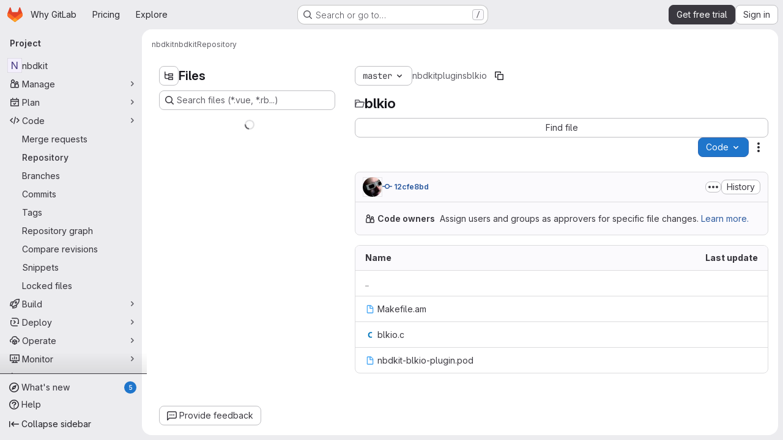

--- FILE ---
content_type: text/javascript
request_url: https://gitlab.com/assets/webpack/runtime.b0f16b31.bundle.js
body_size: 11674
content:
!function(e){function a(a){for(var l,b,o=a[0],r=a[1],s=a[2],h=a[3]||[],n=0,p=[];n<o.length;n++)b=o[n],Object.prototype.hasOwnProperty.call(d,b)&&d[b]&&p.push(d[b][0]),d[b]=0;for(l in r)Object.prototype.hasOwnProperty.call(r,l)&&(e[l]=r[l]);for(i&&i(a),t.push.apply(t,h);p.length;)p.shift()();return f.push.apply(f,s||[]),c()}function c(){for(var e,a=0;a<f.length;a++){for(var c=f[a],l=!0,r=1;r<c.length;r++){var s=c[r];0!==d[s]&&(l=!1)}l&&(f.splice(a--,1),e=o(o.s=c[0]))}return 0===f.length&&(t.forEach((function(e){if(void 0===d[e]){d[e]=null;var a=document.createElement("link");o.nc&&a.setAttribute("nonce",o.nc),a.rel="prefetch",a.as="script",a.href=b(e),document.head.appendChild(a)}})),t.length=0),e}var l={},d={runtime:0},f=[],t=[];function b(e){return o.p+""+({"vendors-initGFMInput":"vendors-initGFMInput",initGFMInput:"initGFMInput",gfm_json_table:"gfm_json_table",katex:"katex","vendors-initInviteMembersModal":"vendors-initInviteMembersModal","commons-initInviteMembersModal-pages.groups.group_members-pages.projects.get_started.show-pages.proj-4f5ff92d":"commons-initInviteMembersModal-pages.groups.group_members-pages.projects.get_started.show-pages.proj-4f5ff92d",initInviteMembersModal:"initInviteMembersModal",IssuablePopoverBundle:"IssuablePopoverBundle",echarts:"echarts",glql:"glql",hello:"hello","hl-abnf":"hl-abnf","hl-accesslog":"hl-accesslog","hl-actionscript":"hl-actionscript","hl-ada":"hl-ada","hl-angelscript":"hl-angelscript","hl-apache":"hl-apache","hl-applescript":"hl-applescript","hl-arcade":"hl-arcade","hl-arduino":"hl-arduino","hl-armasm":"hl-armasm","hl-asciidoc":"hl-asciidoc","hl-aspectj":"hl-aspectj","hl-autohotkey":"hl-autohotkey","hl-autoit":"hl-autoit","hl-avrasm":"hl-avrasm","hl-awk":"hl-awk","hl-axapta":"hl-axapta","hl-bash":"hl-bash","hl-basic":"hl-basic","hl-bnf":"hl-bnf","hl-brainfuck":"hl-brainfuck","hl-c":"hl-c","hl-cal":"hl-cal","hl-capnproto":"hl-capnproto","hl-ceylon":"hl-ceylon","hl-clean":"hl-clean","hl-clojure":"hl-clojure","hl-clojure-repl":"hl-clojure-repl","hl-cmake":"hl-cmake","hl-codeowners":"hl-codeowners","hl-coffeescript":"hl-coffeescript","hl-coq":"hl-coq","hl-cos":"hl-cos","hl-cpp":"hl-cpp","hl-crmsh":"hl-crmsh","hl-crystal":"hl-crystal","hl-csharp":"hl-csharp","hl-csp":"hl-csp","hl-css":"hl-css","hl-d":"hl-d","hl-dart":"hl-dart","hl-delphi":"hl-delphi","hl-diff":"hl-diff","hl-django":"hl-django","hl-dns":"hl-dns","hl-dockerfile":"hl-dockerfile","hl-dos":"hl-dos","hl-dsconfig":"hl-dsconfig","hl-dts":"hl-dts","hl-dust":"hl-dust","hl-ebnf":"hl-ebnf","hl-elixir":"hl-elixir","hl-elm":"hl-elm","hl-erb":"hl-erb","hl-erlang":"hl-erlang","hl-erlang-repl":"hl-erlang-repl","hl-excel":"hl-excel","hl-fix":"hl-fix","hl-flix":"hl-flix","hl-fortran":"hl-fortran","hl-fsharp":"hl-fsharp","hl-gams":"hl-gams","hl-gauss":"hl-gauss","hl-gcode":"hl-gcode","hl-gherkin":"hl-gherkin","hl-gleam":"hl-gleam","hl-glimmer":"hl-glimmer","hl-glsl":"hl-glsl","hl-go":"hl-go","hl-golo":"hl-golo","hl-gradle":"hl-gradle","hl-groovy":"hl-groovy","hl-haml":"hl-haml","hl-handlebars":"hl-handlebars","hl-haskell":"hl-haskell","hl-haxe":"hl-haxe","hl-hcl":"hl-hcl","hl-hsp":"hl-hsp","hl-http":"hl-http","hl-hy":"hl-hy","hl-inform7":"hl-inform7","hl-ini":"hl-ini","hl-irpf90":"hl-irpf90","hl-java":"hl-java","hl-javascript":"hl-javascript","hl-jboss-cli":"hl-jboss-cli","hl-json":"hl-json","hl-julia":"hl-julia","hl-julia-repl":"hl-julia-repl","hl-kotlin":"hl-kotlin","hl-lasso":"hl-lasso","hl-latex":"hl-latex","hl-ldif":"hl-ldif","hl-leaf":"hl-leaf","hl-less":"hl-less","hl-lisp":"hl-lisp","hl-livecodeserver":"hl-livecodeserver","hl-livescript":"hl-livescript","hl-llvm":"hl-llvm","hl-lsl":"hl-lsl","hl-lua":"hl-lua","hl-makefile":"hl-makefile","hl-markdown":"hl-markdown","hl-matlab":"hl-matlab","hl-mel":"hl-mel","hl-mercury":"hl-mercury","hl-mipsasm":"hl-mipsasm","hl-mizar":"hl-mizar","hl-mojolicious":"hl-mojolicious","hl-monkey":"hl-monkey","hl-moonscript":"hl-moonscript","hl-n1ql":"hl-n1ql","hl-nestedtext":"hl-nestedtext","hl-nginx":"hl-nginx","hl-nim":"hl-nim","hl-nix":"hl-nix","hl-node-repl":"hl-node-repl","hl-nsis":"hl-nsis","hl-objectivec":"hl-objectivec","hl-ocaml":"hl-ocaml","hl-openscad":"hl-openscad","hl-oxygene":"hl-oxygene","hl-parser3":"hl-parser3","hl-perl":"hl-perl","hl-pf":"hl-pf","hl-pgsql":"hl-pgsql","hl-php":"hl-php","hl-php-template":"hl-php-template","hl-plaintext":"hl-plaintext","hl-pony":"hl-pony","hl-powershell":"hl-powershell","hl-processing":"hl-processing","hl-profile":"hl-profile","hl-prolog":"hl-prolog","hl-properties":"hl-properties","hl-protobuf":"hl-protobuf","hl-puppet":"hl-puppet","hl-purebasic":"hl-purebasic","hl-python":"hl-python","hl-python-repl":"hl-python-repl","hl-q":"hl-q","hl-qml":"hl-qml","hl-r":"hl-r","hl-reasonml":"hl-reasonml","hl-rib":"hl-rib","hl-roboconf":"hl-roboconf","hl-routeros":"hl-routeros","hl-rsl":"hl-rsl","hl-ruby":"hl-ruby","hl-ruleslanguage":"hl-ruleslanguage","hl-rust":"hl-rust","hl-sas":"hl-sas","hl-scala":"hl-scala","hl-scheme":"hl-scheme","hl-scilab":"hl-scilab","hl-scss":"hl-scss","hl-shell":"hl-shell","hl-smali":"hl-smali","hl-smalltalk":"hl-smalltalk","hl-sml":"hl-sml","hl-sql":"hl-sql","hl-stan":"hl-stan","hl-stata":"hl-stata","hl-step21":"hl-step21","hl-stylus":"hl-stylus","hl-subunit":"hl-subunit","hl-svelte":"hl-svelte","hl-swift":"hl-swift","hl-taggerscript":"hl-taggerscript","hl-tap":"hl-tap","hl-tcl":"hl-tcl","hl-thrift":"hl-thrift","hl-tp":"hl-tp","hl-twig":"hl-twig","hl-typescript":"hl-typescript","hl-vala":"hl-vala","hl-vbnet":"hl-vbnet","hl-vbscript":"hl-vbscript","hl-vbscript-html":"hl-vbscript-html","hl-verilog":"hl-verilog","hl-veryl":"hl-veryl","hl-vhdl":"hl-vhdl","hl-vim":"hl-vim","hl-wasm":"hl-wasm","hl-wren":"hl-wren","hl-x86asm":"hl-x86asm","hl-xl":"hl-xl","hl-xml":"hl-xml","hl-xquery":"hl-xquery","hl-yaml":"hl-yaml","hl-zephir":"hl-zephir",initInviteMembersTrigger:"initInviteMembersTrigger",prosemirror:"prosemirror","vendors-content_editor-gfm_copy_extra":"vendors-content_editor-gfm_copy_extra","vendors-gfm_copy_extra":"vendors-gfm_copy_extra",gfm_copy_extra:"gfm_copy_extra",shortcutsBundle:"shortcutsBundle","vendors-hl-1c":"vendors-hl-1c","vendors-hl-gml":"vendors-hl-gml","vendors-hl-isbl":"vendors-hl-isbl","vendors-hl-mathematica":"vendors-hl-mathematica","vendors-hl-maxima":"vendors-hl-maxima","vendors-hl-sqf":"vendors-hl-sqf","vendors-indexed_db_persistent_storage":"vendors-indexed_db_persistent_storage",indexed_db_persistent_storage:"indexed_db_persistent_storage","vendors-openapi":"vendors-openapi",statusModalBundle:"statusModalBundle",global_search_modal:"global_search_modal",organization_switcher:"organization_switcher","vendors-whatsNewApp":"vendors-whatsNewApp",whatsNewApp:"whatsNewApp",search_settings:"search_settings",init_qrtly_reconciliation_alert:"init_qrtly_reconciliation_alert",IntegrationSectionAppleAppStore:"IntegrationSectionAppleAppStore",IntegrationSectionGoogleArtifactManagement:"IntegrationSectionGoogleArtifactManagement",IntegrationSectionGoogleCloudIAM:"IntegrationSectionGoogleCloudIAM",IntegrationSectionGooglePlay:"IntegrationSectionGooglePlay","commons-IntegrationSectionAmazonQ-pages.admin.ai.amazon_q_settings":"commons-IntegrationSectionAmazonQ-pages.admin.ai.amazon_q_settings",IntegrationSectionAmazonQ:"IntegrationSectionAmazonQ",integrationSectionConfiguration:"integrationSectionConfiguration",integrationSectionConnection:"integrationSectionConnection",integrationSectionJiraIssues:"integrationSectionJiraIssues",integrationSectionJiraTrigger:"integrationSectionJiraTrigger",integrationSectionJiraVerification:"integrationSectionJiraVerification",integrationSectionTrigger:"integrationSectionTrigger",content_editor:"content_editor","commons-amazonQGroupSettings-pages.admin.application_settings-pages.admin.application_settings.analy-f40e6c8c":"commons-amazonQGroupSettings-pages.admin.application_settings-pages.admin.application_settings.analy-f40e6c8c",amazonQGroupSettings:"amazonQGroupSettings","commons-initHandRaiseLeadModal-pages.gitlab_subscriptions.trials.duo_enterprise.new-pages.gitlab_sub-217ab672":"commons-initHandRaiseLeadModal-pages.gitlab_subscriptions.trials.duo_enterprise.new-pages.gitlab_sub-217ab672",initHandRaiseLeadModal:"initHandRaiseLeadModal",initHandRaiseLeadButton:"initHandRaiseLeadButton","commons-mountGroupApprovalSettings-pages.groups.security.compliance_dashboards-pages.groups.security-9827df60":"commons-mountGroupApprovalSettings-pages.groups.security.compliance_dashboards-pages.groups.security-9827df60","commons-mountGroupApprovalSettings-pages.groups.security.policies.index-pages.projects.security.poli-ee0eefe2":"commons-mountGroupApprovalSettings-pages.groups.security.policies.index-pages.projects.security.poli-ee0eefe2",mountGroupApprovalSettings:"mountGroupApprovalSettings",mergeChecksApp:"mergeChecksApp",harbor_registry_components:"harbor_registry_components",comment_temperature:"comment_temperature",container_registry_components:"container_registry_components",uq_seats:"uq_seats",uq_storage_namespace:"uq_storage_namespace",uq_pages:"uq_pages",uq_transfer_group:"uq_transfer_group",uq_pipelines:"uq_pipelines",uq_import:"uq_import",bootstrapModal:"bootstrapModal",sketch_viewer:"sketch_viewer",openapi_viewer:"openapi_viewer",notebook_viewer:"notebook_viewer",csv_viewer:"csv_viewer",pdf_viewer:"pdf_viewer","vendors-stl_viewer":"vendors-stl_viewer",stl_viewer:"stl_viewer",monaco:"monaco",SourceEditor:"SourceEditor",userCallOut:"userCallOut",activitiesList:"activitiesList","commons-pages.projects.blob.show-pages.projects.tree.show-treeList":"commons-pages.projects.blob.show-pages.projects.tree.show-treeList",treeList:"treeList",uq_storage_project:"uq_storage_project",uq_transfer_project:"uq_transfer_project","commons-pages.projects.logs.index-pages.projects.metrics.index-pages.projects.metrics.show-pages.pro-286e7602":"commons-pages.projects.logs.index-pages.projects.metrics.index-pages.projects.metrics.show-pages.pro-286e7602",uq_observability:"uq_observability",policy_yaml_editor:"policy_yaml_editor",integrationJiraAuthFields:"integrationJiraAuthFields",linked_pipelines_column:"linked_pipelines_column"}[e]||e)+"."+{29616219:"23f7b4ca",31744795:"5a29f4db",35436883:"2af358a9",64162801:"37bbc7a2",86279238:"45f28246",91310091:"5d71c877","2a904eb2":"0520027f","vendors-initGFMInput":"0d437327",d44db2dd:"45192995",initGFMInput:"9d0e6b3f","3a7e5ed7":"ce54fbf1","77a00e0c":"440d7e7d",e440161e:"913cdc59","48a3a104":"8cb4f5d6","7e2a4d8e":"25284912",fcb3aba9:"c2cf6361","814f5a10":"80e03d55","33ef999c":"ca704c8d",gfm_json_table:"d8d521f8","83c2c641":"85bf980b",katex:"cc749dcd","9887dd63":"988d142e","vendors-initInviteMembersModal":"d04a0917","commons-initInviteMembersModal-pages.groups.group_members-pages.projects.get_started.show-pages.proj-4f5ff92d":"a7338e7e",initInviteMembersModal:"5d42db01",IssuablePopoverBundle:"3726d9e4",a1605f19:"086e34a4",a75f2f7f:"efb55c45",b9f7bc52:"82611426",cc173918:"bf939a8b",echarts:"93cd69ab","79ecd26d":"b6b93ae2","3c9c3d7b":"ad14250d","40400d04":"e3f257c7",glql:"bd1f2e5a",hello:"df204cbc","hl-abnf":"c443bbcf","hl-accesslog":"7747132f","hl-actionscript":"cec99f0a","hl-ada":"f8f71dfd","hl-angelscript":"bcdde575","hl-apache":"de264074","hl-applescript":"f118fac1","hl-arcade":"8638e084","hl-arduino":"23878d4a","hl-armasm":"23361e19","hl-asciidoc":"273e3bdc","hl-aspectj":"1711c6da","hl-autohotkey":"956c93bf","hl-autoit":"45226f8c","hl-avrasm":"9e8f2a4b","hl-awk":"81596dc8","hl-axapta":"3fadb7c4","hl-bash":"d5c49110","hl-basic":"dfe91189","hl-bnf":"f796e364","hl-brainfuck":"da8e9056","hl-c":"a493d9e0","hl-cal":"0a8d55d9","hl-capnproto":"33e7dbff","hl-ceylon":"2cbbfc10","hl-clean":"b423f9f8","hl-clojure":"cc590072","hl-clojure-repl":"a672f407","hl-cmake":"de311603","hl-codeowners":"1856ac7a","hl-coffeescript":"3ea101b2","hl-coq":"f7a53c44","hl-cos":"41cde4fa","hl-cpp":"c7bc3463","hl-crmsh":"540e557b","hl-crystal":"232262d9","hl-csharp":"44d9ea68","hl-csp":"651ef292","hl-css":"9e0b37e8","hl-d":"0dab9495","hl-dart":"9860c431","hl-delphi":"a2ada97f","hl-diff":"e2ec12f2","hl-django":"86b8b3f5","hl-dns":"4e8b378e","hl-dockerfile":"b64cdcb2","hl-dos":"3daf2363","hl-dsconfig":"59427a81","hl-dts":"989de25e","hl-dust":"d20985bd","hl-ebnf":"5ae2f145","hl-elixir":"8f64e6bf","hl-elm":"02bce240","hl-erb":"d084cb3e","hl-erlang":"ae02f601","hl-erlang-repl":"76e6d485","hl-excel":"ea79c241","hl-fix":"711d4936","hl-flix":"ea8ab69b","hl-fortran":"923a1f86","hl-fsharp":"898fb084","hl-gams":"b839e1f2","hl-gauss":"1c32c040","hl-gcode":"79d1ea15","hl-gherkin":"003c4250","hl-gleam":"f4cd2c23","hl-glimmer":"2f4d8248","hl-glsl":"348f806e","hl-go":"62b4bd8b","hl-golo":"4b2ff78f","hl-gradle":"aa5d52f0","hl-groovy":"0ed5414c","hl-haml":"6a0fef47","hl-handlebars":"a3f305cb","hl-haskell":"6c845c65","hl-haxe":"449d4047","hl-hcl":"6627eb95","hl-hsp":"61c077d1","hl-http":"2397333d","hl-hy":"562dbe06","hl-inform7":"0c1d418f","hl-ini":"484eab4f","hl-irpf90":"4737c151","hl-java":"9233eca8","hl-javascript":"544b3cce","hl-jboss-cli":"23f47c37","hl-json":"844556fd","hl-julia":"4db3dc6c","hl-julia-repl":"83667155","hl-kotlin":"106ae1ff","hl-lasso":"043cf978","hl-latex":"7c5720c2","hl-ldif":"11dc7f7e","hl-leaf":"63c5067d","hl-less":"ff1bac70","hl-lisp":"45e9e3f3","hl-livecodeserver":"61a72b6a","hl-livescript":"eca8a1a9","hl-llvm":"924f72c7","hl-lsl":"b0a23de0","hl-lua":"c8999026","hl-makefile":"c0a7bf8a","hl-markdown":"382a0c92","hl-matlab":"a16d3fd6","hl-mel":"261836f0","hl-mercury":"81259df3","hl-mipsasm":"a385ea1a","hl-mizar":"9e785866","hl-mojolicious":"6c15b32c","hl-monkey":"9b068e55","hl-moonscript":"28e8b36c","hl-n1ql":"d2516cc2","hl-nestedtext":"da5660d1","hl-nginx":"15426f17","hl-nim":"0d01d4a3","hl-nix":"55701ebc","hl-node-repl":"459dee94","hl-nsis":"c9f7c4b6","hl-objectivec":"86d18f7a","hl-ocaml":"445bbc3e","hl-openscad":"fe49496f","hl-oxygene":"f8d6db9d","hl-parser3":"eb2f2639","hl-perl":"0d1789da","hl-pf":"78982d98","hl-pgsql":"909ace9d","hl-php":"efa9ee35","hl-php-template":"621e1541","hl-plaintext":"2c8c849a","hl-pony":"e8f5df8c","hl-powershell":"49b22db8","hl-processing":"164078aa","hl-profile":"e2f99679","hl-prolog":"c6de0875","hl-properties":"207ea07f","hl-protobuf":"496ce486","hl-puppet":"bab0e155","hl-purebasic":"450ff30f","hl-python":"c0e6917c","hl-python-repl":"ac9aed37","hl-q":"74af01c9","hl-qml":"798a5cf6","hl-r":"4674ed6b","hl-reasonml":"04d467f7","hl-rib":"5f7c626b","hl-roboconf":"0a91ee3d","hl-routeros":"281854d1","hl-rsl":"771adf59","hl-ruby":"675cceb6","hl-ruleslanguage":"d6456dba","hl-rust":"63776894","hl-sas":"4aaa7c77","hl-scala":"541e7018","hl-scheme":"aae3772b","hl-scilab":"46f3dcbc","hl-scss":"896cc5d3","hl-shell":"aa3ed802","hl-smali":"37e23f20","hl-smalltalk":"eb0a911b","hl-sml":"8d4d8ba6","hl-sql":"8deec0ef","hl-stan":"23184fed","hl-stata":"8374221f","hl-step21":"af03bf55","hl-stylus":"9d14ed0a","hl-subunit":"e1206688","hl-svelte":"04f9ca4a","hl-swift":"96ceef6c","hl-taggerscript":"75d0386c","hl-tap":"b720e25d","hl-tcl":"4eb83ec8","hl-thrift":"7911c5e2","hl-tp":"2722e000","hl-twig":"67e843c8","hl-typescript":"01732b1c","hl-vala":"02bcfec4","hl-vbnet":"fca84ac2","hl-vbscript":"1770b5ba","hl-vbscript-html":"6482cbc3","hl-verilog":"537e5e89","hl-veryl":"8411ffad","hl-vhdl":"12fec559","hl-vim":"ef4aa204","hl-wasm":"66eaa729","hl-wren":"d7152fb5","hl-x86asm":"797b82a7","hl-xl":"824015f6","hl-xml":"b2f0e3a2","hl-xquery":"11252dac","hl-yaml":"0b37a85f","hl-zephir":"ada10db5",initInviteMembersTrigger:"350f99f5",prosemirror:"1da0b164","vendors-content_editor-gfm_copy_extra":"b0cfea89","vendors-gfm_copy_extra":"b7773055","540c13ba":"2c575b7d",gfm_copy_extra:"a08050a3",shortcutsBundle:"434fafc5","vendors-hl-1c":"300b1690","vendors-hl-gml":"661e8f9c","vendors-hl-isbl":"49a37a0f","vendors-hl-mathematica":"c84515bc","vendors-hl-maxima":"6206af5b","vendors-hl-sqf":"f1248b5b","vendors-indexed_db_persistent_storage":"6ad7b62e",indexed_db_persistent_storage:"92fc3ae2","85a2dfb8":"fa9d7e51",aac3fbb5:"8a25ec11",a4067b04:"da0a65f5","11bd8e1d":"39b8ed21","20df9200":"35b55b5c","2402d79b":"4be2d4c4","2ef913fd":"1b26f23c","54102c2e":"d8de7dca","8ea192f8":"7dc56189",e7eb59d9:"4936da30","9b7651e5":"591748c6",addd2df5:"4897dbcf","96da33ce":"7ef0cc2b",c539f40b:"d2f6c494","80502f68":"8a1ad565","884b0ba2":"969c03a3",dac76359:"65857291","87a9a392":"d0ac4e82",be5bc4b7:"81a69a14","8a1372db":"9f3f9f82","6ba03d48":"c324026d","7153653f":"605ffb8c",dedf586b:"beb79625","8d58b4c2":"634c1ce9","94f512fb":"74207266","20112fab":"c2fb60e4",e5c9767b:"ba0e705c",ef732328:"99f5cc09",b86d2bd8:"a6ad93ef",c5ae9c48:"66cff855",f2dec487:"834f710e","vendors-openapi":"f0ad11b5",statusModalBundle:"96d77140",d4d0482f:"61b031c1",global_search_modal:"b81389d5",eb7e09a9:"09e796e1",f57fe13f:"939cff45",organization_switcher:"80b9852f","34cb9316":"d9e1bb12","vendors-whatsNewApp":"746433c9",whatsNewApp:"9219e3f4","628f1e7f":"b0c2da2c","2b5e4ff1":"960729f3","7e48bf8e":"4700a729","02420f13":"185e6136","10f51f07":"91a5cbf9","1173d5ab":"9b2d7fff","14899c3b":"158ae278","198e5e7f":"f9ca33f9","2684cb98":"a45997e8","34e97d2c":"f118c789","65a38269":"2d99a094","7a62f419":"90c27251","9bf47adb":"5fa75899",b554823d:"d0dba2f9",f3eecb53:"950f2bd1","390f5c2a":"64568b83","49e4f8cd":"2227020f","5481e6cd":"a3b3fbca","7942269f":"effc52c4","7eff9f74":"b9f75b46",aa6a44a7:"d6b62524",b3dd8a44:"a87eac81",b3e94bcf:"fc1443f8",b3f92bd3:"5726146e",b5c7430f:"3f77bcc4",b7ea27c7:"5c7e5590",b8cdb24c:"3e442f9a",fa70a790:"5f652901",search_settings:"f9c16087","7f0a3905":"7ac2c7a0",a337ebbe:"e8a5d7ac","742cde7b":"29e13986",init_qrtly_reconciliation_alert:"e10a617e","76e2ec1c":"ba3b79d1","55d13a81":"c878c0cc","7b0bffb9":"7a693fab",e57cf787:"2af266ff",IntegrationSectionAppleAppStore:"373d5b30",IntegrationSectionGoogleArtifactManagement:"d1efea93",IntegrationSectionGoogleCloudIAM:"e084ef44",IntegrationSectionGooglePlay:"ae5f7feb","commons-IntegrationSectionAmazonQ-pages.admin.ai.amazon_q_settings":"fa714c5f",IntegrationSectionAmazonQ:"c107810d",integrationSectionConfiguration:"31a4520d",integrationSectionConnection:"c56a5770",integrationSectionJiraIssues:"9d00b0c2",integrationSectionJiraTrigger:"8bc48aba",integrationSectionJiraVerification:"e26a3bf1",integrationSectionTrigger:"10bedf2c","5ce0ada2":"178a1143","7aea9456":"0676df82",add14737:"c9fb507f",c93f8c5f:"e9c27bd2","0a757d8e":"ec78e4f7","0f654f69":"a8e1075f",cd02923b:"7d8335fc",fc9a567b:"38babf09",af4b77b8:"0b144717","53ec2e4b":"c591b9e7","2358d68e":"24128a23",db16192b:"16aef311",content_editor:"945a8f11","1c9f4a2a":"3248e242","06771710":"3b705fde","5e8b5689":"60b15663","0ada3778":"39dea46b",a986863f:"53f99d24","62ac525f":"027f5160","9652bb9d":"49817355","3da8af0f":"d93e325e",b4cccee6:"6058aaa3","99dd730c":"fbeb7e59",e3410b23:"f3764277",df85bf66:"256e8add","6526bf9b":"f917c3c7",af50f4fc:"6396c359",e73ff2b2:"5361eccd",ea34d1fe:"3fde0cdc","9891e814":"4e69b029",bdb51642:"e2ca1127",e8bb7079:"bcdceb6f","8c9c2e0c":"9d4eddda",be6bfd58:"3cffd8a9","commons-amazonQGroupSettings-pages.admin.application_settings-pages.admin.application_settings.analy-f40e6c8c":"5cbc701f",amazonQGroupSettings:"f795c838","commons-initHandRaiseLeadModal-pages.gitlab_subscriptions.trials.duo_enterprise.new-pages.gitlab_sub-217ab672":"9766e495",initHandRaiseLeadModal:"c7d3b24a",initHandRaiseLeadButton:"bea36da4","0b2a36b0":"d6559ad4","5a0d743b":"bb410556","861d2f77":"b1375f38",a0f8c1b6:"6867b22c",a63793c5:"821e97cf",b8044acc:"774ecbb6",c14c36f6:"977ac681",c777a013:"ef2788a9",e3fb5bcf:"d588c848","29057c23":"bc607c4c",fb618b43:"26ecbaa2","33d9b1a6":"8e188695","6187eb65":"c49dd8a0","6f3199c1":"b2f21e15","commons-mountGroupApprovalSettings-pages.groups.security.compliance_dashboards-pages.groups.security-9827df60":"19ae6e81","commons-mountGroupApprovalSettings-pages.groups.security.policies.index-pages.projects.security.poli-ee0eefe2":"3147cc2e",mountGroupApprovalSettings:"9b6bbe81",mergeChecksApp:"8bad3a1f","2395fe8c":"d9c613a9","2f1ff757":"c8f017f5","544f5afa":"0fbcdde2","575010ea":"45d72822","5a703884":"71a1e9d3","72b40b39":"b5202846","872aa40d":"817e61da",cae28adc:"e3c73118",d600e7a0:"23a83ea3",db5a86c1:"95807dd0",harbor_registry_components:"ad66f007","07325b48":"caadd569","0e44004d":"848bcf76","127b1b18":"5b03489d","2233036f":"a8525c46","30ea75a9":"de46fc61","4e9d7468":"89455e46",c76e8ef7:"f858dc9b",e2c3e524:"1d9fb23d","4807da8a":"30dc574c","4ab31ea4":"2c84ed3c","4eebb01a":"cc7d04d3","50ef2d92":"f71af3e7","53f6c4f5":"d08c6a84","551e5dff":"00b0c938","5618f4ab":"18a3dc00","5e94bc28":"6ce935c8","66d3a831":"8b6856aa","73fb6dca":"90ce4bca","74c283c9":"bf0c60ef","78be724e":"8fbb4fab","880c7e0c":"53d45afc","8871170b":"f5710ffd","8e0e3835":"dbc8e890","946dee27":"59d58875",ad8ccca1:"3e90ca1d",c71db735:"fc719a39",comment_temperature:"4ca85b4b",d363cab1:"a9078683",da199292:"72ef6f26",dada9912:"5a9b5eb8",db2c2d3b:"b1742098",de27040d:"e0ad9812",e2dbf621:"915bf401",f40dd0b2:"447475dd","97d9336b":"a4b28a43","9955113e":"a4d82594","322e2593":"b98d9657","79fb2790":"af89d2a9","5c6b954d":"25a1e080","7acf0c13":"96ec85dd","8654dc79":"a66b4c07","98cbbbac":"7a19232b",d0a24e33:"0c6331af",db7b5241:"65191e42",f30b5995:"5d3b95d3",fabd0067:"2eb19830",e6dee43c:"53878cbe",container_registry_components:"a14d31f7","161446ae":"8b3ca44a",df0dd1cb:"9cdac080",uq_seats:"28128802",uq_storage_namespace:"179a3764",uq_pages:"c928b2ab",uq_transfer_group:"07ec0a04",uq_pipelines:"c4f7b836",uq_import:"4b043e2a",ca3cfd60:"a4e33c7f","8b7dfc09":"7c0be71b",bootstrapModal:"88e7769d","1da4db1e":"8f5a7c41",sketch_viewer:"144706b2","2b75fd92":"cd130528",openapi_viewer:"d1487de2","4e13a0cb":"f4abaf0c",notebook_viewer:"522dad13",csv_viewer:"03a8c132",pdf_viewer:"56235008","vendors-stl_viewer":"500d4b08",stl_viewer:"8f4dc6cc",monaco:"2f50fc5f","8522654a":"4328c81c",SourceEditor:"726111ce","306ecde7":"3dd397a8","15a9179e":"2d0f42bf","17aa5bdc":"1219b6c9","40727ae1":"21e7be79","0a5f304c":"cabdc6e0","4a3dfe20":"d52a1dd4","4a978242":"9aca00d7","4e74087c":"ff98a720","4ede1fe3":"624b3d93","598bd7a3":"ae4f5c77","59aecf48":"d73bb402","6f769883":"6945c6ff","7bd3f79c":"2a8cc620","7ad40e37":"190e8626","85c5b90e":"f31c3c4d",b6bac29f:"52433cf9",bbbb1528:"acf8ef22",ce78d168:"67913fc0",e2c1664f:"918fc9f3","6b7cf21a":"f8ab82f6",ed0ea3fb:"3af7cf7f","0f148229":"12ef05e9","19acffa0":"26030cdb","1aebc1fe":"8a10c47d","1b67d378":"d0e466b3","1d5ed03b":"b9d8b5c9","2205153c":"f2de9f4b","380e54b0":"a410813e","3a4ccffb":"f71565bf","3e168cf4":"770283c5","408ff9ea":"770136d6","44f7bf61":"d6af16e6","53677c75":"17eef5a2","57eb7530":"0a63bac5","591a5393":"78d354f1","599b4643":"b23ae2ff","5a0414d9":"900e36b8","5ada6f7d":"0dfd106a","5ba4bce9":"ce0dc44a","5d2c46a1":"78466a48","5de5fe2f":"5859d799","6048006a":"1af3d5ca","60d56dd2":"4787817c","6c3bfbd9":"4ddc2e79","6d371fad":"6e688c30","73afb1ac":"9f686a28","7b500cb8":"30641e2b","7b5ca621":"de16a6d2","7c92780a":"97a859e8","7c9def86":"a2d5f916","7cbbb7d6":"01c76eda","834e030b":"d765c006","84bb879a":"021d8079","858da367":"950fcab2","85df0ca2":"88e3991b","8c5ec16c":"63606a8c","8eafb91c":"6457d34f","90e5f3ec":"a118da6e","92aae2e9":"1f428d03","98ac488d":"0cd95411","98f5b8d3":"3de0cf6b","9930ac3a":"4a532f60",a15d9f15:"1ee000f8",a1ae222c:"4d55c1cc",a1ebccf8:"ca0656db",a250f41f:"6f2fdabc",a4650c1a:"639b36a2",a543074c:"8b371c68",a5df752b:"79b29b4a",a61155c6:"4e68f649",a85790fc:"a1f5ff13",ae000bfa:"b9ff8a7c",aed62c1f:"b1029ce3",b1221dba:"6b0fdf5e",b5a42a0d:"862c1947",b9f6125f:"bc5bfce0",bbb636b8:"e084bf09",bc62143f:"bdc4177f",c3ce5953:"c377c503",c4d04f11:"58b02d2b",cb5efdb8:"2f95ec95",d11393d9:"f92ae139",d1a0afc1:"beb1a363",d1ee3c8e:"71380d1b",d214688a:"97b6f5f3",d3b72bee:"5e171939",d5eaefc3:"3a0c2125",d7ad94f8:"5c9705f3",da566c94:"bc034355",dc7ba6c0:"7bee6b70",def2b392:"3fc5ba1e",df2d8946:"655889c0",e8e2b694:"465f8601",ebb15997:"389f75eb",ed01f065:"df3e46ed",ee6d82e4:"615c5a8a",f0e02e43:"c3578e57",fc8ab1d5:"455e7e6c",fde49a33:"088b6035","46a85d5d":"947236af","2876126e":"3cd64ea2","1f5b0d56":"56ddf31e","31aa5078":"efe0b032","2ad20979":"c60cf721",b7b74ff2:"0b40029b",c4601212:"8b4afb2a","24b41ef2":"56688e21","6200ade7":"74b99c69","393f27b4":"eebf75da",c321d83d:"8b8bcf86","6d04052d":"5e7d3907","7318efa6":"30c0415a",c3c28ffb:"36ac4504","455ed700":"541156f0","59f7c901":"161691e1","07147203":"3f3e6e0e","1c0087a0":"f50126e0","05ccf249":"0de0f128","137bdad5":"913f7527","1e603e4b":"1ad9435e","346047c2":"d7df8ecb","3bf9a484":"4231213f",ac190852:"6dd2bde2",ddfb7cf7:"844b31b1","4b389a3c":"874be734",e9e3c4ee:"eb622c14","843a8995":"01613d4f",e4424f9d:"c267bd8d","2bf6082b":"30fc2cdf","99163e73":"d26805d4","8bd2488a":"050ef0b8",userCallOut:"f49f2d90",a0700483:"eb1cfc35","588a1c7b":"fdced6c8","6d16700d":"da389681",cb024f01:"8fcb9b31","1e64aa2f":"ba081d15","1ebd7458":"c8612d53","9da34f7a":"c85caf80","06a73886":"9cab8e74",dcea6429:"c7652fe0",bbb176d5:"13dcfe15",d2d83503:"a21bcdd7","06f95171":"851ed7b3","180bb59c":"c13c51c8","3ea98960":"dd3d20c7","467359d4":"8ad0411d","35610df2":"dd1cf5f0","487feb40":"e1d53e20",b2d0ca28:"d6f6542a",d28b85e6:"d4f6863d","7291a161":"a9dd3643","2731a399":"b3d7605f","3fcad086":"cf55b489","78bcd780":"c63f2a1b","8871864e":"f4a7276e","9a5c42bd":"1bc8628c",acf023d3:"d6de219e",b2edd241:"e5706a51",e3dec1d7:"4d87ccc9",e9172de3:"e5a0cc25","369b09a9":"4fd40081",db61e43f:"e76d58fd","008a4ff1":"b7fb510c","115e71cd":"a0fedd77","1430fea6":"f23940e1","23acc74a":"ae508da0","348c2d07":"86414379","3a540355":"dfe132a7","49af35f2":"628e8473","5b10e9ea":"a7462884","66052d9e":"53d47910","75bf2059":"cbb324be","8d266561":"73304a5f",af7567e0:"ed70aec0",bb29a6ea:"c9419e13",da93d504:"ec8c78ec",ed11b960:"a334d605",f6a4356a:"d2eb5eb4","9c912544":"d1a8ba19",ce2c3f7c:"f442ed0c","797af42d":"e7155e09","7bb69614":"d4799d49","984fa3af":"69f57a94",e6111ae8:"7ae7b3e0","62a6574d":"f29e6db4","0d689308":"b2422150","6b4c6fc3":"5b8a29ec","6ef86693":"e4a9e856","30a6f5f3":"7df67331",a8036441:"ead1e4a3","3290286b":"a85b4138","3ffb3bc0":"5fec6668","612ae7c8":"e5d85c59",b8582676:"1e7557ce","5aaa5ba0":"d0be1096",f79ca675:"bf391439","60b36cb2":"2bd4b380","898df980":"7aa23800",d6a27a02:"1250da53","65ea1697":"cdf63e0d",activitiesList:"23f1f5dd","commons-pages.projects.blob.show-pages.projects.tree.show-treeList":"132ca57c",treeList:"c39f2f3d",uq_storage_project:"3727e0d5",uq_transfer_project:"f8ae389c","commons-pages.projects.logs.index-pages.projects.metrics.index-pages.projects.metrics.show-pages.pro-286e7602":"dc19e797",uq_observability:"5d28fc5a",f633d619:"9327b15b","79b414a8":"e717037a","706ad94e":"af382f46","07ffb96d":"f8f5cca4","0850b027":"82e17d29","13e4e243":"ff145029","200b6fc4":"34314ef3","3bbc8a06":"f3d8dd9b","4801b6e3":"99d1b1e5","4b04a47c":"50d491e8","4e2e1af0":"6958c909","58247df8":"42ce13d0","68be4335":"bb60404d","70546dbc":"daa17147","719a41f2":"617ea1fb","747db010":"e0f67c44",d48595b9:"e4f8ab60","7f655f7d":"1b8ab736","5350afc5":"57694576","6c80d8d1":"c410a7dc",e03bad74:"8379309d",ddd72d67:"014c3e24",c9e16d2f:"0d0cb745","9e454310":"a42e7e02",afbd123a:"e8f54cd9",b1a2ce17:"d69687ef",b3a96908:"1fc4b202",d4a1383f:"c9f4518c","08f316da":"f3c8cca1","1fcca76e":"7d3e0c73","4dd0116a":"ce4e0c15","8b2845ff":"b26e572f",d0b6f304:"a91e97a9",e2bf4757:"934c71d5",ec8010f2:"13d72b95","42442a4c":"61bf97a1","5d7ab425":"a8707ac5","63af2872":"61a6abab","6ff04952":"1ebd349c",b588fc29:"d2c19d25",c7a3ee61:"ffd7c012",cf8f6260:"3382c24f",e6a750dc:"cbbf7491",f3c0e38c:"4daf6807","02bb760c":"fb1f8cb8","4f1adaf8":"ae4383f9","662a5b68":"94f9da7e","2f0feb01":"c9d56527","9f735ade":"f2ef4223",policy_yaml_editor:"81b5f88f",d7d53060:"30492def",a973974e:"c73d0ca3","6156bbc8":"35188f03",be1286b9:"79797fba",dd37066b:"54558ddd","68d714fd":"c2e49bf9","1705ba09":"2c509d65","50eae410":"1dc3a2b0","328457da":"abd38be9","61ac2874":"f9453656","736abfbd":"7214fbad",b26f2b68:"0b277eb4","95a40a7d":"e23fa839","96cc156d":"3d50c93a","9bb3ca14":"56e58cdd","7d3e2c30":"d67cf3b3",a5d5f761:"fea102e0",bf7945ad:"07e17794",f35d0a3a:"35e97814",integrationJiraAuthFields:"b454367b","02722707":"dbf6e6cb",d529fead:"a46c54bf",b81a1eed:"8623b0e1","131bc49b":"5879464e",a6b73428:"0136eee5",cf459727:"66df4f24","7d6db2df":"f9a0052c","19ddb31d":"32ffba39","2e2465ba":"31110d62",aaadfdda:"d4877a02","710d4070":"b44950d0","41a87789":"2200ef4d","2d469187":"ced92bfd","755604cf":"8f55387f",ea7ea8c3:"58ef5d7f","395bf55b":"7828cf6f","5d133f41":"da870f0e","166ee608":"f0152a2f","8609726f":"430924a6","43fb7674":"629e5457","5b722480":"4f8ba00c","5d30e150":"06587b9d",ccefa815:"2f214020","4bbab649":"eb644e9a","983b2a5c":"5991de06","307bd284":"b140ab2c",f89b28d2:"cabe2640",linked_pipelines_column:"635221d8","7b1f5d8a":"bfe2a5cf","7fcbe93b":"6b36be5c","81cabc7f":"09fc3c60","93ea961c":"daa85f3f",a1145230:"bf3047c3",d013a116:"c41bf244",dc3d01e4:"9e8bea8d","2a0bf29e":"764335aa","54ded84f":"d1d2874e",e8d1bc4d:"18642d9e",c2c1663f:"8cc78d12",efa7c260:"1dade4cb"}[e]+".chunk.js"}function o(a){if(l[a])return l[a].exports;var c=l[a]={i:a,l:!1,exports:{}};return e[a].call(c.exports,c,c.exports,o),c.l=!0,c.exports}o.e=function(e){var a=[],c=d[e];if(0!==c)if(c)a.push(c[2]);else{var l=new Promise((function(a,l){c=d[e]=[a,l]}));a.push(c[2]=l);var f,t=document.createElement("script");t.charset="utf-8",t.timeout=120,o.nc&&t.setAttribute("nonce",o.nc),t.src=b(e);var r=new Error;f=function(a){t.onerror=t.onload=null,clearTimeout(s);var c=d[e];if(0!==c){if(c){var l=a&&("load"===a.type?"missing":a.type),f=a&&a.target&&a.target.src;r.message="Loading chunk "+e+" failed.\n("+l+": "+f+")",r.name="ChunkLoadError",r.type=l,r.request=f,c[1](r)}d[e]=void 0}};var s=setTimeout((function(){f({type:"timeout",target:t})}),12e4);t.onerror=t.onload=f,document.head.appendChild(t)}return Promise.all(a)},o.m=e,o.c=l,o.d=function(e,a,c){o.o(e,a)||Object.defineProperty(e,a,{enumerable:!0,get:c})},o.r=function(e){"undefined"!=typeof Symbol&&Symbol.toStringTag&&Object.defineProperty(e,Symbol.toStringTag,{value:"Module"}),Object.defineProperty(e,"__esModule",{value:!0})},o.t=function(e,a){if(1&a&&(e=o(e)),8&a)return e;if(4&a&&"object"==typeof e&&e&&e.__esModule)return e;var c=Object.create(null);if(o.r(c),Object.defineProperty(c,"default",{enumerable:!0,value:e}),2&a&&"string"!=typeof e)for(var l in e)o.d(c,l,function(a){return e[a]}.bind(null,l));return c},o.n=function(e){var a=e&&e.__esModule?function(){return e.default}:function(){return e};return o.d(a,"a",a),a},o.o=function(e,a){return Object.prototype.hasOwnProperty.call(e,a)},o.p="/assets/webpack/",o.oe=function(e){throw console.error(e),e};var r=this.webpackJsonp=this.webpackJsonp||[],s=r.push.bind(r);r.push=a,r=r.slice();for(var h=0;h<r.length;h++)a(r[h]);var i=s;c()}([]);
//# sourceMappingURL=runtime.b0f16b31.bundle.js.map